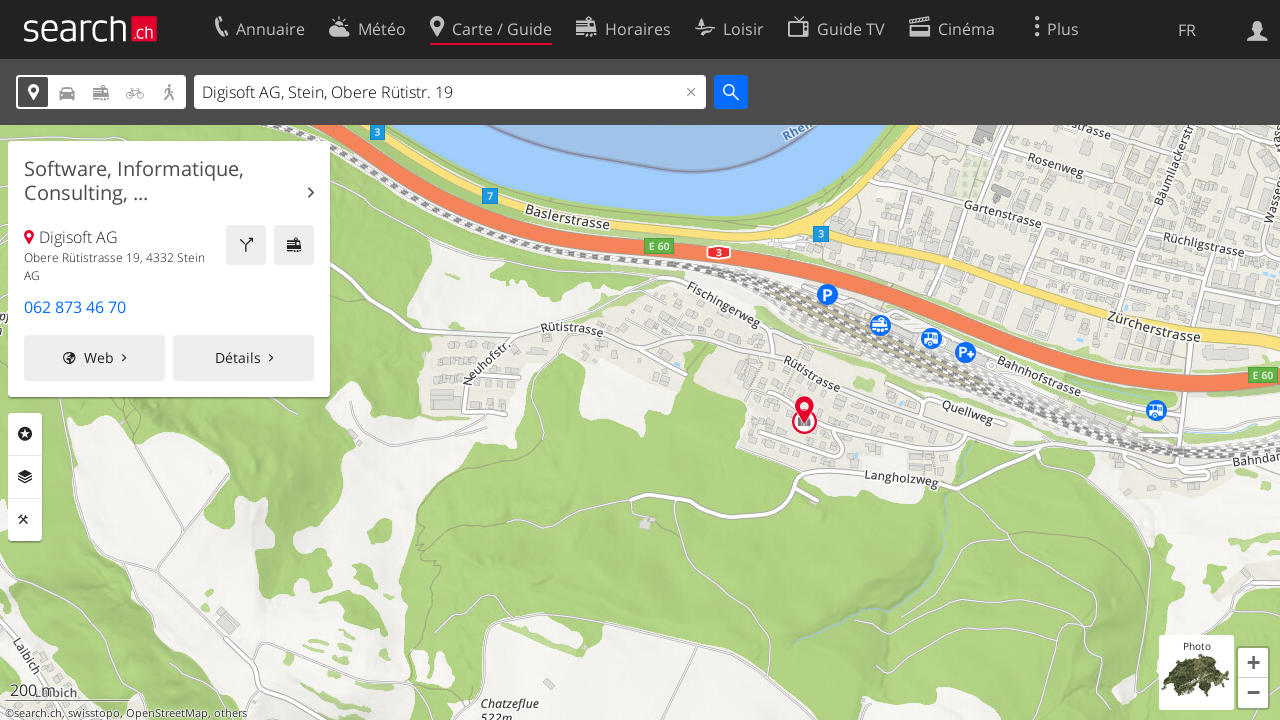

--- FILE ---
content_type: text/html; charset=utf-8
request_url: https://search.ch/map/Digisoft-AG,Stein,Obere-R%C3%BCtistr.19.fr.html
body_size: 9426
content:
<!DOCTYPE html>
<html lang="fr" class="no-js ua-os-mac">
<head><meta http-equiv="Content-Type" content="text/html; charset=utf-8">
<meta name="description" content="La carte interactive de la Suisse">
<link rel="shortcut icon" href="//search.ch/lib/favicon.ico?c=3">
<title>Carte suisse et guide routier - search.ch</title>
<script>document.documentElement.className = document.documentElement.className.replace(/(^|\s)no-js(\s|$)/, '$1js$2');</script>
<link rel="stylesheet" href="//search.ch/lib/itjs/?files=fonts.css,searchlib.css,jquery.fancybox.css,searchlib-full.css&amp;c=783148ac4a">
<link rel="stylesheet" href="/map/itjs/?files=leaflet.css,map.css,route-svg.css,jquery-ui.css,map-full.css,oev.css,oev-full.css&amp;c=b700ced4ce">
<meta name="viewport" content="initial-scale=1.0, user-scalable=0, width=device-width, minimal-ui=1, viewport-fit=cover">
<meta name="apple-mobile-web-app-title" content="Carte suisse et guide routier">
<meta name="theme-color" content="#000">
<meta name="google-adsense-account" content="ca-pub-3914417089986499">
<meta name="referrer" content="origin-when-cross-origin">
<link rel="apple-touch-icon-precomposed" href="//search.ch/lib/images/touch/map.png">
<meta name="msapplication-TileImage" content="//search.ch/lib/images/touch/map.png">
<meta name="msapplication-TileColor" content="#e4002c">
<link title="Carte suisse et guide routier" type="application/opensearchdescription+xml" rel="search" href="/map/opensearch.fr.xml">
<link rel="alternate" hreflang="x-default" title=" " href="https://search.ch/map/Digisoft-AG,Stein,Obere-R%C3%BCtistr.19">
<link rel="alternate" hreflang="fr" title="fr" href="https://search.ch/map/Digisoft-AG,Stein,Obere-R%C3%BCtistr.19.fr.html">
<link rel="alternate" hreflang="it" title="it" href="https://search.ch/map/Digisoft-AG,Stein,Obere-R%C3%BCtistr.19.it.html">
<link rel="alternate" hreflang="en" title="en" href="https://search.ch/map/Digisoft-AG,Stein,Obere-R%C3%BCtistr.19.en.html">
<script>window.dataLayer=[{"PageType":"Map","platform":"web","LoginType":"Visitor","Slot":"map","PageLanguage":"fr"}];</script>
<script>window.kameleoonQueue = window.kameleoonQueue || [];</script>
<script src="https://hm236qt78z.kameleoon.io/kameleoon.js" async fetchpriority="high"></script>
<meta property="og:image" content="//search.ch/map/chmap.jpg?base=7.9472209335791,47.540216251627&amp;layer=sym,fg,pois,copy,circle&amp;w=300&amp;h=300&amp;zoom=15&amp;poi=bergbahn,haltestelle,parking,viasuisse,zug&amp;tel_iquery=Digisoft+AG,+Stein,+Obere+R%C3%BCtistr.+19&amp;pos=638292.55434926,265622.76474313">
<meta property="og:image:url" content="//search.ch/map/chmap.jpg?base=7.9472209335791,47.540216251627&amp;layer=sym,fg,pois,copy,circle&amp;w=300&amp;h=300&amp;zoom=15&amp;poi=bergbahn,haltestelle,parking,viasuisse,zug&amp;tel_iquery=Digisoft+AG,+Stein,+Obere+R%C3%BCtistr.+19&amp;pos=638292.55434926,265622.76474313">
<meta property="og:image:width" content="300">
<meta property="og:image:height" content="300">
<meta property="og:image:type" content="image/jpeg">
</head>
<body class="sl-lang-fr ux-audit ua-os-mac ua-chrome fullscreen sl-service-map sl-service-map-mapresults"><div style="position:absolute"><noscript><img class="audit" alt="" style="width:0; height:0; border:0; padding:0" src="//search.ch/audit/NCP/map/fr/mapresults"></noscript><script>(new Image()).src = '//search.ch/audit/NCP/map/fr/mapresults?d=' + Math.random()</script>
</div>
<div><img class="sl-printonly sl-logo-print" alt="search.ch" src="//search.ch/lib/images/search-logo-print.svg?c=ae4bf65605"><div class="sl-nav-container sl-screenonly"><div class="sl-nav"><div class="sl-nav-inner"><a href="//search.ch/index.fr.html" title="Page d'accueil"><div id="sl-logo" class="sl-logo left"></div>
</a><div class="sl-login-container sl-form" id="sl-profile-badge-container"><a class="sl-profile-badge" href="#sl-login" title="Connexion"><span class="sl-icon-monospace sl-icon-profile"></span></a></div>
<div id="sl-language-selector" class="sl-language-selector-desktop"><div class="sl-language-list"><a href="//search.ch/map/Digisoft-AG,Stein,Obere-R%C3%BCtistr.19" class="sl_state_link">DE</a><a href="//search.ch/map/Digisoft-AG,Stein,Obere-R%C3%BCtistr.19.fr.html" class="sl_state_link sl-is-active">FR</a><a href="//search.ch/map/Digisoft-AG,Stein,Obere-R%C3%BCtistr.19.it.html" class="sl_state_link">IT</a><a href="//search.ch/map/Digisoft-AG,Stein,Obere-R%C3%BCtistr.19.en.html" class="sl_state_link">EN</a></div>
</div>
<ul class="sl-nav-items-container"><li class="sl-nav-item" data-moveable title="Annuaire suisse"><a id="sl-menu-link-tel" class="sl-menu-link sl-vertical-center" href="//search.ch/tel/index.fr.html"><span class="sl-icon-monospace sl-icon-service-tel"></span><span class="sl-menu-title">Annuaire</span></a></li><li class="sl-nav-item" data-moveable title=""><a id="sl-menu-link-meteo" class="sl-menu-link sl-vertical-center" href="//search.ch/meteo/index.fr.html"><span class="sl-icon-monospace sl-icon-service-meteo"></span><span class="sl-menu-title">Météo</span></a></li><li class="sl-nav-item sl-menu-active" data-moveable title="Carte suisse et guide routier"><a id="sl-menu-link-map" class="sl-menu-link sl-vertical-center" href="//search.ch/map/index.fr.html"><span class="sl-icon-monospace sl-icon-service-map"></span><span class="sl-menu-title">Carte / Guide</span></a></li><li class="sl-nav-item" data-moveable title="Horaires avec les transports publics"><a id="sl-menu-link-oev" class="sl-menu-link sl-vertical-center" href="//search.ch/horaire/index.fr.html"><span class="sl-icon-monospace sl-icon-service-oev"></span><span class="sl-menu-title">Horaires</span></a></li><li class="sl-nav-item" data-moveable title="Loisir"><a id="sl-menu-link-freizeit" class="sl-menu-link sl-vertical-center" href="//search.ch/loisir/index.fr.html"><span class="sl-icon-monospace sl-icon-service-freizeit"></span><span class="sl-menu-title">Loisir</span></a></li><li class="sl-nav-item" data-moveable title="Programme TV"><a id="sl-menu-link-tv" class="sl-menu-link sl-vertical-center" href="//search.ch/tv/index.fr.html"><span class="sl-icon-monospace sl-icon-service-tv"></span><span class="sl-menu-title">Guide TV</span></a></li><li class="sl-nav-item" data-moveable title="Actualité cinéma"><a id="sl-menu-link-kino" class="sl-menu-link sl-vertical-center" href="//search.ch/cine/index.fr.html"><span class="sl-icon-monospace sl-icon-service-kino"></span><span class="sl-menu-title">Cinéma</span></a></li><li class="sl-nav-item" data-moveable title="Rapport de neige pour plus de 200 stations de ski de Suisse"><a id="sl-menu-link-meteo/snow" class="sl-menu-link sl-vertical-center" href="//search.ch/meteo/snow.fr.html"><span class="sl-icon-monospace sl-icon-service-snow"></span><span class="sl-menu-title">Neige</span></a></li><li class="sl-nav-item" data-moveable title="Recherche du Web"><a id="sl-menu-link-web" class="sl-menu-link sl-vertical-center" href="//search.ch/web/index.fr.html"><span class="sl-icon-monospace sl-icon-service-web"></span><span class="sl-menu-title">Web</span></a></li><li class="sl-nav-item" data-moveable title=""><a id="sl-menu-link-app" class="sl-menu-link sl-vertical-center" href="//search.ch/app/index.fr.html"><span class="sl-icon-monospace sl-icon-service-app"></span><span class="sl-menu-title">Apps</span></a></li><li class="sl-nav-item"><a id="sl-more-link" class="sl-menu-link sl-vertical-center" href="#sl-flyout-menu"><span class="sl-icon-monospace sl-icon-more"></span><span class="sl-menu-title">Plus</span></a></li></ul>
<div id="sl-login" class="sl-login-container sl-form"><form method="post" action="//login.search.ch/login.fr.html"><ul class="sl-floatlist"><li class="sl-floatlist-newline spacer"><a class="sl-text-link" href="//login.search.ch/settings/services.fr.html?f=https%3A%2F%2Fsearch.ch%2Fmap%2FDigisoft-AG,Stein,Obere-R%25C3%25BCtistr.19.fr.html"><span>Données personnelles »</span></a></li>
<li class="sl-floatlist-newline sl-readtext">Connexion:</li>
<li class="sl-login-input"><input type="text" placeholder="Nom d'utilisateur" name="LoginName" tabindex="1"><div class="sl-form-row-field-action-right sl-icon-clear" style="display:none"></div>
</li>
<li class="sl-login-input"><input type="password" placeholder="Mot de passe" name="Password" tabindex="1"><input type="hidden" name="Token" value="7940a0b88911d60f13a59d3a12df4f67"><div class="sl-form-row-field-action-right sl-icon-clear" style="display:none"></div>
</li>
<li class="sl-floatlist-newline spacer"><input type="hidden" name="f" value="https://search.ch/map/Digisoft-AG,Stein,Obere-R%C3%BCtistr.19.fr.html"><input type="submit" class="" value="OK" tabindex="1"></li>
<li><a class="sl-text-link" href="//login.search.ch/register.fr.html?f=https%3A%2F%2Fsearch.ch%2Fmap%2FDigisoft-AG,Stein,Obere-R%25C3%25BCtistr.19.fr.html"><span>Enregistrer</span></a></li>
<li class="sl-floatlist-newline spacer"><a class="sl-text-link" href="//login.search.ch/forgotpassword.fr.html?f=https%3A%2F%2Fsearch.ch%2Fmap%2FDigisoft-AG,Stein,Obere-R%25C3%25BCtistr.19.fr.html"><span>Oublié le mot de passe</span></a></li>
<li class="sl-floatlist-newline sl-readtext">ou</li>
<li class="sl-floatlist-newline socialbutton"><a rel="nofollow" class="sl-sociallogin-localch sl-text-link sl-button" href="//login.search.ch/login/localch.fr.html?f=https%3A%2F%2Fsearch.ch%2Fmap%2FDigisoft-AG,Stein,Obere-R%25C3%25BCtistr.19.fr.html&amp;mode=login&amp;nonce=1768418438gfc9ac86feab92d2c0020b8302df50a14gfdb9a8822102d5a112fc10197140301f3765ea375b1418b5493624716e26a1b5g4521c483c119bc22b2edd7cdce394419" data-state="{&quot;forward_url&quot;:&quot;https:\/\/search.ch\/map\/Digisoft-AG,Stein,Obere-R%C3%BCtistr.19.fr.html&quot;,&quot;mode&quot;:&quot;login&quot;}" data-nonce="1768418438gfc9ac86feab92d2c0020b8302df50a14gfdb9a8822102d5a112fc10197140301f3765ea375b1418b5493624716e26a1b5g4521c483c119bc22b2edd7cdce394419"><img class="sl-share-icon" src="//search.ch/lib/images/social/localch.svg?c=141c7389a2" alt=""><span>Connecter avec local.ch</span></a></li>
<li class="sl-floatlist-newline socialbutton"><a rel="nofollow" class="sl-sociallogin-apple sl-text-link sl-button" href="//login.search.ch/login/apple.fr.html?f=https%3A%2F%2Fsearch.ch%2Fmap%2FDigisoft-AG,Stein,Obere-R%25C3%25BCtistr.19.fr.html&amp;mode=login&amp;nonce=1768418438gfc9ac86feab92d2c0020b8302df50a14gfdb9a8822102d5a112fc10197140301f3765ea375b1418b5493624716e26a1b5g4521c483c119bc22b2edd7cdce394419" data-state="{&quot;forward_url&quot;:&quot;https:\/\/search.ch\/map\/Digisoft-AG,Stein,Obere-R%C3%BCtistr.19.fr.html&quot;,&quot;mode&quot;:&quot;login&quot;}" data-nonce="1768418438gfc9ac86feab92d2c0020b8302df50a14gfdb9a8822102d5a112fc10197140301f3765ea375b1418b5493624716e26a1b5g4521c483c119bc22b2edd7cdce394419"><img class="sl-share-icon" src="//search.ch/lib/images/social/apple.svg?c=ef7e622b8b" alt=""><span>Connecter avec Apple</span></a></li>
<li class="sl-floatlist-newline socialbutton"><a rel="nofollow" class="sl-sociallogin-facebook sl-text-link sl-button" href="//login.search.ch/login/facebook.fr.html?f=https%3A%2F%2Fsearch.ch%2Fmap%2FDigisoft-AG,Stein,Obere-R%25C3%25BCtistr.19.fr.html&amp;mode=login&amp;nonce=1768418438gfc9ac86feab92d2c0020b8302df50a14gfdb9a8822102d5a112fc10197140301f3765ea375b1418b5493624716e26a1b5g4521c483c119bc22b2edd7cdce394419" data-state="{&quot;forward_url&quot;:&quot;https:\/\/search.ch\/map\/Digisoft-AG,Stein,Obere-R%C3%BCtistr.19.fr.html&quot;,&quot;mode&quot;:&quot;login&quot;}" data-nonce="1768418438gfc9ac86feab92d2c0020b8302df50a14gfdb9a8822102d5a112fc10197140301f3765ea375b1418b5493624716e26a1b5g4521c483c119bc22b2edd7cdce394419"><img class="sl-share-icon" src="//search.ch/lib/images/social/facebook.svg?c=f912f2fa26" alt=""><span>Connecter avec Facebook</span></a></li>
<li class="sl-floatlist-newline socialbutton"><a rel="nofollow" class="sl-sociallogin-google sl-text-link sl-button" href="//login.search.ch/login/google.fr.html?f=https%3A%2F%2Fsearch.ch%2Fmap%2FDigisoft-AG,Stein,Obere-R%25C3%25BCtistr.19.fr.html&amp;mode=login&amp;nonce=1768418438gfc9ac86feab92d2c0020b8302df50a14gfdb9a8822102d5a112fc10197140301f3765ea375b1418b5493624716e26a1b5g4521c483c119bc22b2edd7cdce394419" data-state="{&quot;forward_url&quot;:&quot;https:\/\/search.ch\/map\/Digisoft-AG,Stein,Obere-R%C3%BCtistr.19.fr.html&quot;,&quot;mode&quot;:&quot;login&quot;}" data-nonce="1768418438gfc9ac86feab92d2c0020b8302df50a14gfdb9a8822102d5a112fc10197140301f3765ea375b1418b5493624716e26a1b5g4521c483c119bc22b2edd7cdce394419"><img class="sl-share-icon" src="//search.ch/lib/images/social/google.svg?c=5ea4cb398a" alt=""><span>Connecter avec Google</span></a></li>
<li class="sl-floatlist-newline socialbutton"><a rel="nofollow" class="sl-sociallogin-linkedin sl-text-link sl-button" href="//login.search.ch/login/linkedin.fr.html?f=https%3A%2F%2Fsearch.ch%2Fmap%2FDigisoft-AG,Stein,Obere-R%25C3%25BCtistr.19.fr.html&amp;mode=login&amp;nonce=1768418438gfc9ac86feab92d2c0020b8302df50a14gfdb9a8822102d5a112fc10197140301f3765ea375b1418b5493624716e26a1b5g4521c483c119bc22b2edd7cdce394419" data-state="{&quot;forward_url&quot;:&quot;https:\/\/search.ch\/map\/Digisoft-AG,Stein,Obere-R%C3%BCtistr.19.fr.html&quot;,&quot;mode&quot;:&quot;login&quot;}" data-nonce="1768418438gfc9ac86feab92d2c0020b8302df50a14gfdb9a8822102d5a112fc10197140301f3765ea375b1418b5493624716e26a1b5g4521c483c119bc22b2edd7cdce394419"><img class="sl-share-icon" src="//search.ch/lib/images/social/linkedin.svg?c=c1b8d81f93" alt=""><span>Connecter avec LinkedIn</span></a></li>
<li class="sl-floatlist-newline sl-readtext sl-smaller">Veuillez noter que notre nouvelle déclaration relative à la <a href="//search.ch/privacy.fr.html">protection des données</a> ainsi que nos <a href="//search.ch/terms.fr.html">conditions d'utilisation</a> modifiées sont applicables.</li>
</ul>
</form>
</div>
</div>
</div>
<div id="sl-service-form-container" class="sl-screenonly"><div class="sl-service-form"><div id="map-form-mode" class="sl-toggle sl-icon-font"><div class="sl-toggle-thumb" style="width:20%; left:0%"></div>
<div data-id="a" data-value="map" title="Localité" style="left:0%; width:20%" class="sl-toggle-option sl-toggle-a sl-is-on"><a onclick="return false" tabindex="1" href="/map/Digisoft-AG,Stein,Obere-R%C3%BCtistr.19.fr.html"></a></div>
<div data-id="b" data-value="car" title="Route: En voiture" style="left:20%; width:20%" class="sl-toggle-option sl-toggle-b"><a onclick="return false" tabindex="1" href="/map/Digisoft-AG,Stein,Obere-R%C3%BCtistr.19.fr.html?mode=car"></a></div>
<div data-id="c" data-value="oev" title="Route: Avec transports publics" style="left:40%; width:20%" class="sl-toggle-option sl-toggle-c"><a onclick="return false" tabindex="1" href="/map/Digisoft-AG,Stein,Obere-R%C3%BCtistr.19.fr.html?mode=oev"></a></div>
<div class="map-bicycle-help sl-toggle-option sl-toggle-d" data-id="d" data-value="bicycle" title="Route: En vélo" style="left:60%; width:20%"><a onclick="return false" tabindex="1" href="/map/Digisoft-AG,Stein,Obere-R%C3%BCtistr.19.fr.html?mode=bicycle"></a></div>
<div data-id="e" data-value="pedestrian" title="Route: A pieds" style="left:80%; width:20%" class="sl-toggle-option sl-toggle-e"><a onclick="return false" tabindex="1" href="/map/Digisoft-AG,Stein,Obere-R%C3%BCtistr.19.fr.html?mode=pedestrian"></a></div>
<input type="hidden" name="mode" value="map"></div>
<form id="map_form" class="map-toggle-form " action="/map/index.fr.html"><input class="sl-time-input" type="hidden" name="time"><input class="sl-date-input" type="hidden" name="date"><input type="hidden" name="time_type"><input type="hidden" name="from"><div class="sl-form-row-field"><input id="map-address" name="q" value="Digisoft AG, Stein, Obere Rütistr. 19" type="text" placeholder="Adresse" tabindex="1"><div class="sl-form-row-field-action-right sl-icon-clear" style="display:none"></div>
<div id="map-address-completion"></div>
</div>
<input class="sl-icon-font" type="submit" value="" tabindex="1"><div style="clear:both"></div>
<input class="input-poi" type="hidden" name="poi"><input class="input-layer" type="hidden" name="layer"><input class="input-near" type="hidden" name="near" value="638292,265623"><input class="input-bbox" type="hidden" name="bbox"></form>
<form id="car_form" class="map-toggle-form map-route-form sl-is-hidden" action="/map/index.fr.html"><input class="sl-time-input" type="hidden" name="time"><input class="sl-date-input" type="hidden" name="date"><input type="hidden" name="time_type"><div><div class="sl-route-form"><div class="sl-form-row"><div class="sl-form-row-field"><input class="sl-form-row-field-action-tail sl-route-from sl-route-input" id="car-from" name="from" placeholder="De" type="text" tabindex="1"><div class="sl-form-row-field-action-right sl-icon-clear" style="display:none"></div>
</div>
<a class="sl-form-row-action sl-icon-oev-dirswitch-horizontal sl-dirswitch" title="Sens inverse" href="#"></a><div class="sl-form-row-field"><input class="sl-form-row-field-action-tail sl-route-to sl-route-input" id="car-to" name="to" value="Digisoft AG, Stein, Obere Rütistr. 19" placeholder="À" type="text" tabindex="1"><div class="sl-form-row-field-action-right sl-icon-clear" style="display:none"></div>
</div>
<a class="sl-form-row-action sl-icon-plus" href="#" title="Entrer point de passage"> Via</a><input class="sl-icon-font left" type="submit" value="" tabindex="1"><input class="input-poi" type="hidden" name="poi"><input class="input-layer" type="hidden" name="layer"><div style="clear:both"></div>
</div>
<div class="sl-route-via-prototype"><div class="sl-form-row"><div class="sl-form-row-field"><input class="sl-form-row-field-action-tail sl-route-via" id="car-via-0" name="via[]" disabled="disabled" type="text" tabindex="1"><div class="sl-form-row-field-action-right sl-icon-clear" style="display:none"></div>
<div class="sl-label-inside">Via:</div>
</div>
<a class="sl-form-row-action sl-icon-close" href="#"></a></div>
</div>
<div style="clear:both"></div>
<div style="padding-top:0.3125em" class="sl-form-row sl-form-row-checkbox"><label><input type="checkbox" class="sl-checkbox" name="avoidhighways" tabindex="1">Éviter les autoroutes</label></div>
</div>
<input type="hidden" name="mode" value="car"><div style="clear:both"></div>
</div>
</form>
<form id="pedestrian_form" class="map-toggle-form map-route-form sl-is-hidden" action="/map/index.fr.html"><input class="sl-time-input" type="hidden" name="time"><input class="sl-date-input" type="hidden" name="date"><input type="hidden" name="time_type"><div><div class="sl-route-form"><div class="sl-form-row"><div class="sl-form-row-field"><input class="sl-form-row-field-action-tail sl-route-from sl-route-input" id="pedestrian-from" name="from" placeholder="De" type="text" tabindex="1"><div class="sl-form-row-field-action-right sl-icon-clear" style="display:none"></div>
</div>
<a class="sl-form-row-action sl-icon-oev-dirswitch-horizontal sl-dirswitch" title="Sens inverse" href="#"></a><div class="sl-form-row-field"><input class="sl-form-row-field-action-tail sl-route-to sl-route-input" id="pedestrian-to" name="to" value="Digisoft AG, Stein, Obere Rütistr. 19" placeholder="À" type="text" tabindex="1"><div class="sl-form-row-field-action-right sl-icon-clear" style="display:none"></div>
</div>
<a class="sl-form-row-action sl-icon-plus" href="#" title="Entrer point de passage"> Via</a><input class="sl-icon-font left" type="submit" value="" tabindex="1"><input class="input-poi" type="hidden" name="poi"><input class="input-layer" type="hidden" name="layer"><div style="clear:both"></div>
</div>
<div class="sl-route-via-prototype"><div class="sl-form-row"><div class="sl-form-row-field"><input class="sl-form-row-field-action-tail sl-route-via" id="pedestrian-via-0" name="via[]" disabled="disabled" type="text" tabindex="1"><div class="sl-form-row-field-action-right sl-icon-clear" style="display:none"></div>
<div class="sl-label-inside">Via:</div>
</div>
<a class="sl-form-row-action sl-icon-close" href="#"></a></div>
</div>
<div style="clear:both"></div>
</div>
<input type="hidden" name="mode" value="pedestrian"><div style="clear:both"></div>
</div>
</form>
<form id="bicycle_form" class="map-toggle-form map-route-form sl-is-hidden" action="/map/index.fr.html"><input class="sl-time-input" type="hidden" name="time"><input class="sl-date-input" type="hidden" name="date"><input type="hidden" name="time_type"><div><div class="sl-route-form"><div class="sl-form-row"><div class="sl-form-row-field"><input class="sl-form-row-field-action-tail sl-route-from sl-route-input" id="bicycle-from" name="from" placeholder="De" type="text" tabindex="1"><div class="sl-form-row-field-action-right sl-icon-clear" style="display:none"></div>
</div>
<a class="sl-form-row-action sl-icon-oev-dirswitch-horizontal sl-dirswitch" title="Sens inverse" href="#"></a><div class="sl-form-row-field"><input class="sl-form-row-field-action-tail sl-route-to sl-route-input" id="bicycle-to" name="to" value="Digisoft AG, Stein, Obere Rütistr. 19" placeholder="À" type="text" tabindex="1"><div class="sl-form-row-field-action-right sl-icon-clear" style="display:none"></div>
</div>
<a class="sl-form-row-action sl-icon-plus" href="#" title="Entrer point de passage"> Via</a><input class="sl-icon-font left" type="submit" value="" tabindex="1"><input class="input-poi" type="hidden" name="poi"><input class="input-layer" type="hidden" name="layer"><div style="clear:both"></div>
</div>
<div class="sl-route-via-prototype"><div class="sl-form-row"><div class="sl-form-row-field"><input class="sl-form-row-field-action-tail sl-route-via" id="bicycle-via-0" name="via[]" disabled="disabled" type="text" tabindex="1"><div class="sl-form-row-field-action-right sl-icon-clear" style="display:none"></div>
<div class="sl-label-inside">Via:</div>
</div>
<a class="sl-form-row-action sl-icon-close" href="#"></a></div>
</div>
<div style="clear:both"></div>
</div>
<input type="hidden" name="mode" value="bicycle"><div style="clear:both"></div>
</div>
</form>
<form id="oev_form" class="map-toggle-form map-route-form sl-is-hidden oev-autocomplete geolocate_empty_field" action="/map/index.fr.html"><div><div class="oev-forms"><div class="sl-route-form"><div class="sl-form-row"><div class="sl-form-row-field"><input class="sl-form-row-field-action-both sl-route-from sl-route-input" id="oev-from" name="from" placeholder="De (ici)" type="text" tabindex="1"><div class="sl-form-row-field-action-left sl-icon-position"></div>
<div class="sl-form-row-field-action-right sl-icon-clear" style="display:none"></div>
</div>
<a class="sl-form-row-action sl-icon-oev-dirswitch-horizontal sl-dirswitch" title="Sens inverse" href="#"></a><div class="sl-form-row-field"><input class="sl-form-row-field-action-both sl-route-to sl-route-input" id="oev-to" name="to" value="Digisoft AG, Stein, Obere Rütistr. 19" placeholder="À" type="text" tabindex="1"><div class="sl-form-row-field-action-left sl-icon-position"></div>
<div class="sl-form-row-field-action-right sl-icon-clear" style="display:none"></div>
</div>
<a class="sl-form-row-action sl-icon-plus" href="#" title="Entrer point de passage"> Via</a><div style="clear:both"></div>
</div>
<div class="sl-route-via-prototype"><div class="sl-form-row"><div class="sl-form-row-field"><input class="sl-form-row-field-action-tail sl-route-via" id="oev-via-0" name="via[]" disabled="disabled" type="text" tabindex="1"><div class="sl-form-row-field-action-right sl-icon-clear" style="display:none"></div>
<div class="sl-label-inside">Via:</div>
</div>
<a class="sl-form-row-action sl-icon-close" href="#"></a></div>
</div>
<div style="clear:both"></div>
</div>
<div class="sl-form-row sl-datemode-form-row sl-form-row-last"><div class="sl-form-row-field"><div id="oev-time" class="sl-time"><input class="sl-time-input sl-field-optional" name="time" value="" placeholder="Maintenant" type="text" tabindex="1"><div class="sl-form-row-field-action-prevnext"><a class="prev" href="#"><span class="sl-icon-left"></span></a><a class="next" href="#"><span class="sl-icon-right"></span></a></div>
</div>
</div>
<div class="sl-form-row-field"><div id="oev-date" class="sl-date"><input type="text" class="sl-date-input sl-field-optional" name="date" data-mindate="January 14, 2026 00:00:00" data-maxdate="December 12, 2026 00:00:00" value="" placeholder="Aujourd'hui" tabindex="1"><div class="sl-form-row-field-action-prevnext"><a class="prev" href="#"><span class="sl-icon-left"></span></a><a class="next" href="#"><span class="sl-icon-right"></span></a></div>
</div>
</div>
<div class="sl-toggle oev-mode-toggle"><div class="sl-toggle-thumb" style="width:50%; left:0%"></div>
<div data-id="a" data-value="depart" style="left:0%; width:50%" class="sl-toggle-option sl-toggle-a sl-is-on"><a onclick="return false" tabindex="1" href="/map/Digisoft-AG,Stein,Obere-R%C3%BCtistr.19.fr.html?time_type=depart">Départ</a></div>
<div data-id="b" data-value="arrival" style="left:50%; width:50%" class="sl-toggle-option sl-toggle-b"><a onclick="return false" tabindex="1" href="/map/Digisoft-AG,Stein,Obere-R%C3%BCtistr.19.fr.html?time_type=arrival">Arrivée</a></div>
<input type="hidden" name="time_type" value="depart"></div>
<input class="sl-icon-font sl-form-row-action" type="submit" value="" tabindex="1"></div>
</div>
<div class="oev-form-toggle"><a class="sl-button" href="/map/stop.fr.html"><span class="sl-icon-service-departures">&nbsp;Départs</span></a></div>
<input type="hidden" name="mode" value="oev"><input class="input-poi" type="hidden" name="poi"><input class="input-layer" type="hidden" name="layer"><div style="clear:both"></div>
</div>
</form>
<div style="clear:both"></div>
<div style="display:none" class="geolookup-in-progress"><img alt="waiting" src="//search.ch/lib/images/spinner-4c4c4c.gif?c=af309c83e0">Emplacement actuel est déterminé...</div>
</div>
</div>
</div>
<div class="sl-content sl-cards-container"><div id="mapcontainer"><ul id="map-contextmenu" class="map-stop-propagation"><li class="map-set-from"><a href="#">Itinéraire à partir de ce lieu</a></li>
<li class="map-set-to"><a href="#">Itinéraire vers ce lieu</a></li>
<li class="map-add-via"><a href="#">Entrer point de passage</a></li>
<li class="map-show-coordinates"><a href="#">Afficher les coordonnées</a></li>
</ul>
<noscript><img src="//search.ch/map/chmap.jpg?base=7.9472209335791,47.540216251627&amp;layer=sym,fg,pois,copy,circle&amp;w=800&amp;h=600&amp;zoom=15&amp;poi=bergbahn,haltestelle,parking,viasuisse,zug&amp;tel_iquery=Digisoft+AG,+Stein,+Obere+R%C3%BCtistr.+19&amp;pos=638292.55434926,265622.76474313" alt=""></noscript></div>
<div id="map-center-position"></div>
<div id="map-overlay-left" class="sl-screenonly"><div class="map-message-container"></div>
<div class="sl-card map-info-card"><div data-center="{&quot;base&quot;:&quot;638292,265623&quot;,&quot;base_url&quot;:&quot;/638292,265623.fr.html&quot;,&quot;marker&quot;:true,&quot;zi&quot;:0,&quot;x&quot;:638292.0,&quot;y&quot;:265623.0,&quot;drawing&quot;:&quot;&quot;,&quot;additional_poi&quot;:null,&quot;mode&quot;:&quot;map&quot;,&quot;q&quot;:null,&quot;time&quot;:null,&quot;date&quot;:null,&quot;layer&quot;:null,&quot;base_type&quot;:&quot;poi&quot;,&quot;telparams&quot;:&quot;&amp;tel_iquery=Digisoft+AG,+Stein,+Obere+R%C3%BCtistr.+19&quot;,&quot;tel_cats&quot;:[],&quot;lz&quot;:15,&quot;lon&quot;:7.947221,&quot;lat&quot;:47.540216}" data-poi_id="78de879c7d6605ac-tel" class="sl-card-inner"><header class="map-poi-header"><h2 class="sl-card-header-title"><a data-stats="" class="sl-icon-card-go" href="//search.ch/tel/stein/obere-ruetistrasse-19/digisoft-ag.fr.html">Software, Informatique, Consulting, ...</a></h2>
</header>
<div class="sl-card-body map-card-with-buttons active"><a data-stats="" class="sl-button sl-square-button sl-icon-service-oev map-directions-button" href="//search.ch/horaire/..Digisoft-AG,Stein,Obere-R%C3%BCtistr.19.fr.html" title="Horaire" data-address="Digisoft AG, Stein, Obere Rütistr. 19" data-fromto="to"></a><a data-stats="" class="sl-button sl-square-button sl-icon-service-route map-directions-button" href="//search.ch/map/..Digisoft-AG,Stein,Obere-R%C3%BCtistr.19.fr.html" title="Route" data-address="Digisoft AG, Stein, Obere Rütistr. 19" data-fromto="to"></a><p class="map-location-name sl-icon-service-map">Digisoft AG</p>
<p class="map-location-address">Obere Rütistrasse 19, 4332 Stein AG</p>
</div>
<div class="sl-card-body"><p class="phone_number"><a data-stats="" href="tel:+41628734670" title="Appeler" class="value">062 873 46 70</a></p>
<ul class="sl-flexlist sl-buttons"><li><a data-stats="" class="sl-button sl-icon-right-small-after sl-icon-website" href="https://www.digisoft.ch/">Web</a></li>
<li><a data-stats="" class="sl-button sl-icon-right-small-after" href="//search.ch/tel/stein/obere-ruetistrasse-19/digisoft-ag.fr.html">Détails</a></li>
</ul>
</div>
</div>
</div>
<section class="sl-card map-settings sl-notextselect minimized"><div class="sl-card-inner"><div class="sl-card-body"><ul class="map-settings-list"><li class="map-setting-with-sub-settings map-setting-title map-settings-poi"><label class="sl-icon-poi">Rubriques</label><ul class="map-settings-list map-setting-pois"><li class="map-setting-with-sub-settings"><label><input class="map-settings-checkbox map-settings-checkbox-main  map-setting-color-blue" type="checkbox" data-poitype="verkehr" tabindex="1"></label><span>Trafic</span><ul class="map-sub-settings-list"><li><label><input class="map-settings-checkbox" type="checkbox" data-poitype="zug" tabindex="1"><img src="//search.ch/map/images/icons/zug.svg?c=3e829f4982" alt="">Train</label></li>
<li><label><input class="map-settings-checkbox" type="checkbox" data-poitype="haltestelle" tabindex="1"><img src="//search.ch/map/images/icons/haltestelle.svg?c=fa2d2d0184" alt="">Tram/bus</label></li>
<li><label><input class="map-settings-checkbox" type="checkbox" data-poitype="bergbahn" tabindex="1"><img src="//search.ch/map/images/icons/bergbahn.svg?c=0f9a07f32e" alt="">Télécabine</label></li>
<li><label><input class="map-settings-checkbox" type="checkbox" data-poitype="parking" tabindex="1"><img src="//search.ch/map/images/icons/parking.svg?c=2190b965f7" alt="">Parking</label></li>
<li><label><input class="map-settings-checkbox" type="checkbox" data-poitype="viasuisse" tabindex="1"><img src="//search.ch/map/images/icons/viasuisse.svg?c=4de1909677" alt="">Inforoute</label></li>
<li><label><input class="map-settings-checkbox" type="checkbox" data-poitype="velo" tabindex="1"><img src="//search.ch/map/images/icons/velo.svg?c=5ab18c7523" alt="">Vélos/E-Scooters</label></li>
<li><label><input class="map-settings-checkbox" type="checkbox" data-poitype="mobility" tabindex="1"><img src="//search.ch/map/images/icons/mobility.svg?c=e501911fb2" alt="">Mobility</label></li>
</ul>
</li>
<li class="map-setting-with-sub-settings"><label><input class="map-settings-checkbox map-settings-checkbox-main  map-setting-color-teal" type="checkbox" data-poitype="gastro" tabindex="1"></label><span>Gastronomie</span><ul class="map-sub-settings-list"><li><label><input class="map-settings-checkbox" type="checkbox" data-poitype="bar" tabindex="1"><img src="//search.ch/map/images/icons/bar.svg?c=c063a2f865" alt="">Bar</label></li>
<li><label><input class="map-settings-checkbox" type="checkbox" data-poitype="cafe" tabindex="1"><img src="//search.ch/map/images/icons/cafe.svg?c=e0d552d6a1" alt="">Café</label></li>
<li><label><input class="map-settings-checkbox" type="checkbox" data-poitype="hotel" tabindex="1"><img src="//search.ch/map/images/icons/hotel.svg?c=0ab4b2e6e7" alt="">Hôtel</label></li>
<li><label><input class="map-settings-checkbox" type="checkbox" data-poitype="restaurant" tabindex="1"><img src="//search.ch/map/images/icons/restaurant.svg?c=6ec839725a" alt="">Restaurant</label></li>
</ul>
</li>
<li class="map-setting-with-sub-settings"><label><input class="map-settings-checkbox map-settings-checkbox-main  map-setting-color-purple" type="checkbox" data-poitype="kultur" tabindex="1"></label><span>Culture/loisirs</span><ul class="map-sub-settings-list"><li><label><input class="map-settings-checkbox" type="checkbox" data-poitype="kino" tabindex="1"><img src="//search.ch/map/images/icons/kino.svg?c=5ee7741cbf" alt="">Cinéma</label></li>
<li><label><input class="map-settings-checkbox" type="checkbox" data-poitype="museum" tabindex="1"><img src="//search.ch/map/images/icons/museum.svg?c=099a7cf53a" alt="">Musée</label></li>
<li><label><input class="map-settings-checkbox" type="checkbox" data-poitype="theater" tabindex="1"><img src="//search.ch/map/images/icons/theater.svg?c=ed0cce98c8" alt="">Théâtre</label></li>
<li><label><input class="map-settings-checkbox" type="checkbox" data-poitype="tour" tabindex="1"><img src="//search.ch/map/images/icons/tour.svg?c=42aa2842bb" alt="">Excursions</label></li>
<li><label><input class="map-settings-checkbox" type="checkbox" data-poitype="feuerstelle" tabindex="1"><img src="//search.ch/map/images/icons/feuerstelle.svg?c=5d8fcd4ac9" alt="">Foyer</label></li>
<li><label><input class="map-settings-checkbox" type="checkbox" data-poitype="spielplatz" tabindex="1"><img src="//search.ch/map/images/icons/spielplatz.svg?c=7f0f0dca28" alt="">Parc de jeux</label></li>
<li><label><input class="map-settings-checkbox" type="checkbox" data-poitype="bad" tabindex="1"><img src="//search.ch/map/images/icons/bad.svg?c=d2af0cfb2e" alt="">Piscine</label></li>
<li><label><input class="map-settings-checkbox" type="checkbox" data-poitype="camping" tabindex="1"><img src="//search.ch/map/images/icons/camping.svg?c=e40d2b6d10" alt="">Terrain de camping</label></li>
</ul>
</li>
<li class="map-setting-with-sub-settings"><label><input class="map-settings-checkbox map-settings-checkbox-main  map-setting-color-orange" type="checkbox" data-poitype="gebaeude" tabindex="1"></label><span>Bâtiments publics</span><ul class="map-sub-settings-list"><li><label><input class="map-settings-checkbox" type="checkbox" data-poitype="kirche" tabindex="1"><img src="//search.ch/map/images/icons/kirche.svg?c=16ce6d9e6e" alt="">Église</label></li>
<li><label><input class="map-settings-checkbox" type="checkbox" data-poitype="polizei" tabindex="1"><img src="//search.ch/map/images/icons/polizei.svg?c=e1adea30d4" alt="">Police</label></li>
<li><label><input class="map-settings-checkbox" type="checkbox" data-poitype="schule" tabindex="1"><img src="//search.ch/map/images/icons/schule.svg?c=e52d584e17" alt="">École, uni</label></li>
<li><label><input class="map-settings-checkbox" type="checkbox" data-poitype="spital" tabindex="1"><img src="//search.ch/map/images/icons/spital.svg?c=9379e84379" alt="">Hôpital</label></li>
<li><label><input class="map-settings-checkbox" type="checkbox" data-poitype="verwaltung" tabindex="1"><img src="//search.ch/map/images/icons/verwaltung.svg?c=fdbc5b3a22" alt="">Administration</label></li>
</ul>
</li>
<li class="map-setting-with-sub-settings"><label><input class="map-settings-checkbox map-settings-checkbox-main  map-setting-color-yellow" type="checkbox" data-poitype="service" tabindex="1"></label><span>Shopping/service</span><ul class="map-sub-settings-list"><li><label><input class="map-settings-checkbox" type="checkbox" data-poitype="apotheke" tabindex="1"><img src="//search.ch/map/images/icons/apotheke.svg?c=1cdc6b145f" alt="">Pharmacie</label></li>
<li><label><input class="map-settings-checkbox" type="checkbox" data-poitype="geldautomat" tabindex="1"><img src="//search.ch/map/images/icons/geldautomat.svg?c=9f7fffc83c" alt="">Bancomat</label></li>
<li><label><input class="map-settings-checkbox" type="checkbox" data-poitype="post" tabindex="1"><img src="//search.ch/map/images/icons/post.svg?c=9e6029e3fc" alt="">Poste</label></li>
<li><label><input class="map-settings-checkbox" type="checkbox" data-poitype="shop" tabindex="1"><img src="//search.ch/map/images/icons/shop.svg?c=be9890b175" alt="">Magasin</label></li>
<li><label><input class="map-settings-checkbox" type="checkbox" data-poitype="tankstelle" tabindex="1"><img src="//search.ch/map/images/icons/tankstelle.svg?c=52c66fcb7c" alt="">Station-service </label></li>
<li><label><input class="map-settings-checkbox" type="checkbox" data-poitype="ladestation" tabindex="1"><img src="//search.ch/map/images/icons/ladestation.svg?c=b64fbc2cf0" alt="">Station de recharge voiture électrique</label></li>
</ul>
</li>
<li class="map-setting-with-sub-settings"><label><input class="map-settings-checkbox map-settings-checkbox-main  map-setting-color-green" type="checkbox" data-poitype="geo" tabindex="1"></label><span>Geo</span><ul class="map-sub-settings-list"><li><label><input class="map-settings-checkbox" type="checkbox" data-poitype="pass" tabindex="1"><img src="//search.ch/map/images/icons/pass.svg?c=8af2110fb2" alt="">Cols</label></li>
<li><label><input class="map-settings-checkbox" type="checkbox" data-poitype="wasserfall" tabindex="1"><img src="//search.ch/map/images/icons/wasserfall.svg?c=efc77f5dc8" alt="">Cascades</label></li>
<li><label><input class="map-settings-checkbox" type="checkbox" data-poitype="webcam" tabindex="1"><img src="//search.ch/map/images/icons/webcam.svg?c=67a4a577ec" alt="">Webcam</label></li>
<li><label><input class="map-settings-checkbox" type="checkbox" data-poitype="wikipedia" tabindex="1"><img src="//search.ch/map/images/icons/wikipedia.svg?c=77c05ff5ea" alt="">Wikipedia</label></li>
</ul>
</li>
</ul>
</li>
<li class="map-setting-with-sub-settings map-setting-title map-settings-layer"><label class="sl-icon-layer">Couches</label><ul class="map-settings-list map-settings-layers"><li><label><input class="map-settings-checkbox map-settings-checkbox-direct map-setting-color-veloland" type="checkbox" data-poitype="veloland" tabindex="1">Vélo</label></li>
<li><label><input class="map-settings-checkbox map-settings-checkbox-direct map-setting-color-wanderland" type="checkbox" data-poitype="wanderland" tabindex="1">Randonnée</label></li>
<li><label><input class="map-settings-checkbox map-settings-checkbox-direct map-setting-color-sommerland" type="checkbox" data-poitype="sommerland" tabindex="1">Été</label></li>
<li><label><input class="map-settings-checkbox map-settings-checkbox-direct map-setting-color-winterland" type="checkbox" data-poitype="winterland" tabindex="1">Hiver</label></li>
</ul>
</li>
<li class="map-setting-with-sub-settings map-setting-title map-settings-tools"><label class="sl-icon-tel-cat-services">Outils</label><ul class="map-settings-list map-tools"><li class="map-setting-with-sub-settings"><label>Dessiner sur la carte</label><ul class="map-settings-list map-drawing-tools"><li><div id="map-drawing-loading" style="padding:0.5em; text-align:center; margin-right:1em"><img src="//search.ch/lib/images/spinner-e6e6e6.gif" alt="loading..."></div>
</li>
</ul>
</li>
<li><a class="sl_state_link map-print-link" rel="nofollow" href="/map/Digisoft-AG,Stein,Obere-R%C3%BCtistr.19.fr.html?p=1400x900">Version imprimable</a></li>
<li><a href="/map/help.fr.html">Instructions</a></li>
<li><ul class="sl-share-options sl-flexlist" data-title="Carte suisse et guide routier" data-url="https://search.ch/map/Digisoft-AG,Stein,Obere-R%C3%BCtistr.19.fr.html" data-stats=""><li class="replace"><a href="mailto:?subject=Carte%20suisse%20et%20guide%20routier&amp;body=%0A%0Ahttps%3A%2F%2Fsearch.ch%2Fmap%2FDigisoft-AG%2CStein%2CObere-R%25C3%25BCtistr.19.fr.html%0A" title="Partager par E-mail" data-stats="" class="sl-icon-share-email">&nbsp;</a></li>
<li class="replace"><a href="https://www.facebook.com/dialog/share?app_id=212663289262056&amp;redirect_uri=https%3A%2F%2Fsearch.ch%2Fmap%2FDigisoft-AG,Stein,Obere-R%25C3%25BCtistr.19.fr.html&amp;href=https%3A%2F%2Fsearch.ch%2Fmap%2FDigisoft-AG,Stein,Obere-R%25C3%25BCtistr.19.fr.html&amp;quote=Carte+suisse+et+guide+routier" title="Partager sur Facebook" data-stats="" class="sl-icon-share-facebook">&nbsp;</a></li>
<li class="replace"><a href="https://twitter.com/intent/tweet?source=webclient&amp;text=https%3A%2F%2Fsearch.ch%2Fmap%2FDigisoft-AG,Stein,Obere-R%25C3%25BCtistr.19.fr.html" title="Partager sur Twitter" data-stats="" class="sl-icon-share-twitter">&nbsp;</a></li>
</ul>
</li>
</ul>
</li>
</ul>
</div>
</div>
</section>
</div>
<div id="map-overlay-bottom"><ul id="map-controls" class="sl-card-inner sl-screenonly"><li><a id="map-control-mode"><span class="map-control-mode-bg sl-off-card-title">Photo</span><span class="map-control-mode-sym sl-off-card-title">Carte</span></a></li>
</ul>
</div>
</div>
<div class="sl-footer"><div class="sl-flyout-menu" id="sl-flyout-menu"><div class="sl-more-column"><ul id="sl-more-links-list" class="sl-more-links-list"></ul>
</div>
<div class="sl-footer-column"><ul class="sl-footer-link-list"><li><a href="//www.localsearch.ch/fr/votre-inscription">Votre inscription</a></li>
<li><a href="https://cc.localsearch.ch/?language=fr">Centre clients</a></li>
<li><a href="//search.ch/about.fr.html">Mentions Légales</a></li>
<li><a href="//search.ch/contact.fr.html?s=map">Contact</a></li>
<li><a href="//search.ch/terms.fr.html">Conditions d’utilisation</a></li>
<li><a href="//search.ch/privacy.fr.html">Protection des données</a></li>
<li><a href="//search.ch/cookiepolicy.fr.html">Politique en matière de cookies</a></li>
<li><a href="javascript:Optanon.ToggleInfoDisplay()">Préférences de cookies</a></li>
<li><a href="//api.search.ch/index.fr.html">Développeurs</a></li>
</ul>
</div>
</div>
</div>
</div>
<script>window.trace += "e";; var env = {"map_server":"https:\/\/search.ch\/map","maxtilesize":640,"language":"fr","type":"low","poi_defaults":["","","","","","","","","","","","","","","","bergbahn,haltestelle,parking,viasuisse,zug","bergbahn,haltestelle,parking,viasuisse,zug","all","all","all","all"],"additional_poi":null,"poi":null,"niceurl":"\/stein\/obere-ruetistrasse-19\/digisoft-ag.fr.html","route_icons":{"car":"sl-icon-route-car","pedestrian":"sl-icon-pedestrian","bicycle":"sl-icon-bicycle","oev":"sl-icon-service-oev"},"T":{"sl_current_location":"Emplacement actuel","locationerror":"Impossible de déterminer l'emplacement actuel.","coordinates_outside_map":"Les coordonnées ne sont pas sur la carte","mapmoveto":"Déplacer la carte vers ce point","fromcenter":"du milieu de la carte","poi_hover_tipp":"Cliquer le symbole sur la carte pour les détails","zoomin":"Zoom avant","zoomout":"Zoom arrière","routedrag_tooltip":"Faire glisser pour modifier l'itinéraire","routedrag_maxvia":"Nombre maximal de points via atteint","close":"Fermer","sl_altitude_unit":" m d'altitude","confirmreset":"Voulez-vous vraiment rejeter les changements et retourner à la dernière version sauvegardée?","notsaved":"Le dessin contient des changements qui ne sont pas encore sauvegardés.","coordinates":"Coordonnées","sl_locateme_denied":"Vous ne nous avez pas autorisé à retrouver votre emplacement actuel.","sl_locateme_error":"Impossible de déterminer l'emplacement actuel.","sl_locateme_retry":"Réinitialiser ma position","sl_share_page":"Partager la page"},"max_vias":16,"oev_completion_url":"\/\/search.ch\/horaire\/api\/completion.fr.json?mapmode=1","geojson":null,"noads":null,"layer":null,"follow3d":null,"copyright":"©\u003Ca class=\"sl_state_link map-permalink\" href=\"\/\/search.ch\/map\/index.fr.html\"\u003Esearch.ch\u003C\/a\u003E, \u003Ca href=\"https:\/\/swisstopo.admin.ch\/\"\u003Eswisstopo\u003C\/a\u003E, \u003Ca href=\"http:\/\/www.openstreetmap.org\/copyright\"\u003EOpenStreetMap\u003C\/a\u003E, \u003Ca href=\"\/\/search.ch\/map\/index.fr.htmlsources\"\u003Eothers\u003C\/a\u003E","center":{"base":"638292,265623","base_url":"\/638292,265623.fr.html","marker":true,"x":638292,"y":265623,"drawing":"","additional_poi":null,"mode":"map","q":"Digisoft AG, Stein, Obere Rütistr. 19","time":null,"date":null,"layer":null,"base_type":"poi","telparams":"&tel_iquery=Digisoft+AG,+Stein,+Obere+R%C3%BCtistr.+19","tel_cats":[],"lz":15,"lon":7.947221,"lat":47.540216,"infocard":"\u003Cdiv data-center=\"{&quot;base&quot;:&quot;638292,265623&quot;,&quot;base_url&quot;:&quot;\/638292,265623.fr.html&quot;,&quot;marker&quot;:true,&quot;zi&quot;:0,&quot;x&quot;:638292.0,&quot;y&quot;:265623.0,&quot;drawing&quot;:&quot;&quot;,&quot;additional_poi&quot;:null,&quot;mode&quot;:&quot;map&quot;,&quot;q&quot;:null,&quot;time&quot;:null,&quot;date&quot;:null,&quot;layer&quot;:null,&quot;base_type&quot;:&quot;poi&quot;,&quot;telparams&quot;:&quot;&amp;tel_iquery=Digisoft+AG,+Stein,+Obere+R%C3%BCtistr.+19&quot;,&quot;tel_cats&quot;:[],&quot;lz&quot;:15,&quot;lon&quot;:7.947221,&quot;lat&quot;:47.540216}\" data-poi_id=\"78de879c7d6605ac-tel\" class=\"sl-card-inner\"\u003E\u003Cheader class=\"map-poi-header\"\u003E\u003Ch2 class=\"sl-card-header-title\"\u003E\u003Ca data-stats=\"\" class=\"sl-icon-card-go\" href=\"\/\/search.ch\/tel\/stein\/obere-ruetistrasse-19\/digisoft-ag.fr.html\"\u003ESoftware, Informatique, Consulting, ...\u003C\/a\u003E\u003C\/h2\u003E\n\u003C\/header\u003E\n\u003Cdiv class=\"sl-card-body map-card-with-buttons active\"\u003E\u003Ca data-stats=\"\" class=\"sl-button sl-square-button sl-icon-service-oev map-directions-button\" href=\"\/\/search.ch\/horaire\/..Digisoft-AG,Stein,Obere-R%C3%BCtistr.19.fr.html\" title=\"Horaire\" data-address=\"Digisoft AG, Stein, Obere Rütistr. 19\" data-fromto=\"to\"\u003E\u003C\/a\u003E\u003Ca data-stats=\"\" class=\"sl-button sl-square-button sl-icon-service-route map-directions-button\" href=\"\/\/search.ch\/map\/..Digisoft-AG,Stein,Obere-R%C3%BCtistr.19.fr.html\" title=\"Route\" data-address=\"Digisoft AG, Stein, Obere Rütistr. 19\" data-fromto=\"to\"\u003E\u003C\/a\u003E\u003Cp class=\"map-location-name sl-icon-service-map\"\u003EDigisoft AG\u003C\/p\u003E\n\u003Cp class=\"map-location-address\"\u003EObere Rütistrasse 19, 4332 Stein AG\u003C\/p\u003E\n\u003C\/div\u003E\n\u003Cdiv class=\"sl-card-body\"\u003E\u003Cp class=\"phone_number\"\u003E\u003Ca data-stats=\"\" href=\"tel:+41628734670\" title=\"Appeler\" class=\"value\"\u003E062 873 46 70\u003C\/a\u003E\u003C\/p\u003E\n\u003Cul class=\"sl-flexlist sl-buttons\"\u003E\u003Cli\u003E\u003Ca data-stats=\"\" class=\"sl-button sl-icon-right-small-after sl-icon-website\" href=\"https:\/\/www.digisoft.ch\/\"\u003EWeb\u003C\/a\u003E\u003C\/li\u003E\n\u003Cli\u003E\u003Ca data-stats=\"\" class=\"sl-button sl-icon-right-small-after\" href=\"\/\/search.ch\/tel\/stein\/obere-ruetistrasse-19\/digisoft-ag.fr.html\"\u003EDétails\u003C\/a\u003E\u003C\/li\u003E\n\u003C\/ul\u003E\n\u003C\/div\u003E\n\u003C\/div\u003E\n","messages":""},"min_zoom":6,"max_zoom":19,"audit_url":"\/\/search.ch\/audit\/CP\/map\/fr\/mapresults","lang":"fr","lib_url":"\/\/search.ch\/lib\/","page":"mapresults","bench":1,"servertype":"live","services_onedomain":["app","freizeit","freizeit","loisir","libero","leisure","kino","kino","cine","cine","kino","map","maps","route","velo","bici","bike","fahrrad","meteo","oev","fahrplan","horaire","orario","timetable","route","snow","tel","tv","web","lib","mapgen","portal","routebackend","test","alarm","billy","clips","dofta","envis","hulda","inbyn","jubla","kura","norbo","oxel","pugg","qvart","rusig","trotsig","uldum","vaken","wilse","xaxig","yucca","zita","akut","boren","charm","dimma","devel","twin"],"service_path":"map","ua":{"os":"mac","osversion":"10.15.7","apptype":false,"appversion":0,"full":true},"post":0};; new Image().src = "//search.ch/lib/sizes.gif?w=" + window.innerWidth + "&h=" + window.innerHeight + "&r=" + (window.devicePixelRatio ? window.devicePixelRatio : 1) + "&f=" + window.getComputedStyle(document.querySelector("html")).getPropertyValue("font-size"); window.onerror = function (errmsg, file, line, column, errorObj) {
	var stack = errorObj && errorObj.stack ? errorObj.stack : "";
	var errstr = typeof errmsg !== 'string' ? 'event keys:' + Object.keys(errmsg).join() : errmsg;
	var el = document.activeElement;
	var typing = el && (el.tagName.toLowerCase() == 'input' && el.type == 'text' || el.tagName.toLowerCase() == 'textarea');
	if (!typing && !window.sl_noretry && errstr.match(/SyntaxError/) && !window.location.href.match(/retry=/) && !env.post)
		window.location.replace(window.location.href + (window.location.search ? "&retry=2" : "?retry=2"))
	else if (!window.sl_errurl)
		window.sl_errurl = (new Image()).src = ("/map/itjs/error.gif?errmsg=" + encodeURIComponent(errstr) + "&file=" + encodeURIComponent(file) + "&line=" + line + "&column=" + column + "&trace=" + window.trace.substr(9) + "&gotjs=" + encodeURIComponent(window.it_gotjs) + '&stack=' + encodeURIComponent(stack)).substr(0, 3900);
	
}
window.trace += "E";</script>
<script src="/map/itjs/?files=jquerybuild.js%3Fui%3Dwidget-position-autocomplete-datepicker-mouse-draggable-dialog-button%26lang%3Dfr,sl_core.js,sl.js,nav-full.js,service-form.js,geo.js,overlay.js,sl_sortable.js,jquery.fancybox.js,sl_state.js,sl_autocomplete.js,sl_datetime-full.js,map_form.js,leaflet.js,leaflet.activearea.js,leaflet-macos-gesture-handling.js,route.js,drawing.js,searchleaflet.js,map.js,map-full.js,oev.js,oev-full.js&amp;c=e7af67b157"></script>
<script>window.trace += "l";
			
			if (!("$" in window) && !window.location.href.match(/retry=/) && !env.post)
				window.location.replace(window.location.href + (window.location.search ? "&retry=1" : "?retry=1"));
			else
			$(document).ready(function () {
				window.sl_noretry = 1;
				$(document).on("click",".sl-banner .sl-icon-close", function() {
					$(this).closest(".sl-banner").animate({ height:0, padding:0 }, { duration:100, complete: function () { $(this).remove(); } })
						.find(".sl_bv").each(function() { new Image().src = "//search.ch/lib/images/0.gif?r=" + Math.random() + "&banner_close=" + this.id})
				});
				if ($(window).height() < 900 || $(window).width() < 1000)
					$(".sl-banner .sl-card-body, .sl-banner-brandingday").each(function() {
						var img = $(this).find("#embedad0,iframe,img");
						var imgwidth = img.width();
						var imgheight = img.height();
						var scale = 0;
						var origin = "top";
						if (imgwidth > $(window).width())
						{
							scale = ($(window).width() - 28) / imgwidth;
							origin = "top left";
						}
						if (scale)
						{
							var h = $(this).height() * scale;
							$(this).css({ "transform-origin":origin, transform:"scale(" + scale + ")", height:h + 10 });	// 2*5 pixel padding => + 10
							if ($(this).is("td"))
								$(this).closest("table").height(h).find("tr,td,td div").height(h);
						}
					});;search_state_init();
});window.trace += "L";</script>
</body>
</html>


--- FILE ---
content_type: image/svg+xml
request_url: https://search.ch/map/images/icons/bar.svg?c=c063a2f865
body_size: 12
content:
<?xml version="1.0" standalone="no" ?>
<svg xmlns="http://www.w3.org/2000/svg" xmlns:xlink="http://www.w3.org/1999/xlink" version="1.0" width="21px" height="21px" viewBox="0,0,21,21">
<style type="text/css">
<![CDATA[
g { fill-rule:evenodd }
path { fill-rule:evenodd }
.buttonFillGastro { fill:#5dbdbc }
.fg { fill:#222 }
]]>
</style>
<defs>
<g id="button"><circle class="buttonFillGastro" cx="10.5" cy="10.5" r="10.5"/></g>
<path id="bar" d="M5,5 l10,0 -4,7 0,3 c0,0 3,0 3,1 c0,1 -4,1 -4,1 c-4,0 -4,-1 -4,-1 c0,-1 3,-1 3,-1 l0,-3 z M7,6 l6,0 -0.5,1 -5,0 z" class="fg"/>
</defs>
<svg version="1.0" xmlns="http://www.w3.org/2000/svg">
<use xlink:href="#button"/>
<use transform="scale(1.117647) translate(-1,-1)" xlink:href="#bar" />
</svg>
</svg>

--- FILE ---
content_type: image/svg+xml
request_url: https://search.ch/map/images/icons/schule.svg?c=e52d584e17
body_size: 75
content:
<?xml version="1.0" standalone="no" ?>
<svg xmlns="http://www.w3.org/2000/svg" xmlns:xlink="http://www.w3.org/1999/xlink" version="1.0" width="21px" height="21px" viewBox="0,0,21,21">
<style type="text/css">
<![CDATA[
g { fill-rule:evenodd }
path { fill-rule:evenodd }
.buttonFillGebaeude { fill:#f29523 }
.fg { fill:#222 }
]]>
</style>
<defs>
<g id="button"><circle class="buttonFillGebaeude" cx="10.5" cy="10.5" r="10.5"/></g>
<path id="schule" transform="translate(-0,-1)" d="M4,16 h12 v-5 l-0.88,-2 h-2.13 v-2 l-3,-2 -3,2 v2 h-2 l-1,2 v5 z M14,11 h1 v1 h-1 v-1 z M12,11 h1 v1 h-1 v-1 z M5,13 h1 v1 h-1 v-1 z M14,13 h1 v1 h-1 v-1 z M7,13 h1 v1 h-1 v-1 z M12,13 h1 v1 h-1 v-1 z M5,11 h1 v1 h-1 v-1 z M8.5,7 h1 v1 h-1 v-1 z M8.5,9 h1 v1 h-1 v-1 z M10.5,7 h1 v1 h-1 v-1 z M10.5,9 h1 v1 h-1 v-1 z M7,11 h1 v1 h-1 v-1 z M9,13 h2 v3 h-2 z" class="fg"/>
</defs>
<svg version="1.0" xmlns="http://www.w3.org/2000/svg">
<use xlink:href="#button"/>
<use transform="scale(1.117647) translate(-1,-1)" xlink:href="#schule" />
</svg>
</svg>